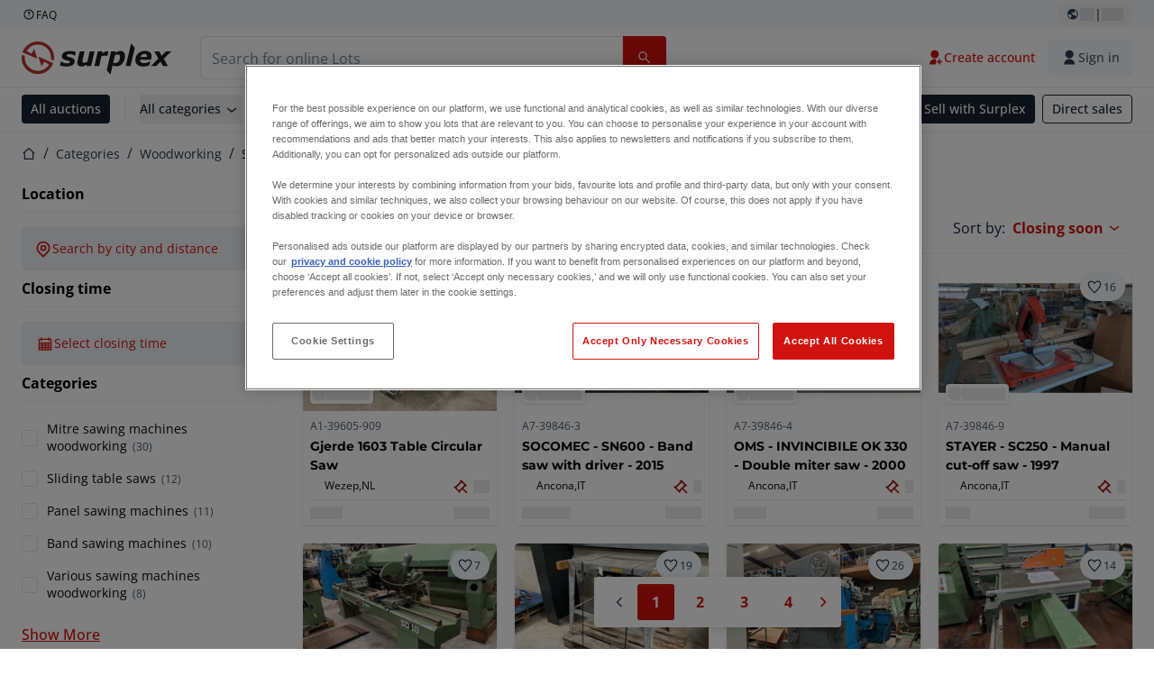

--- FILE ---
content_type: application/javascript; charset=UTF-8
request_url: https://www.surplex.com/_next/static/chunks/pages/c/%5B...slugsAndId%5D-1e22a499c61c2f23.js
body_size: 8624
content:
try{!function(){var n="undefined"!=typeof window?window:"undefined"!=typeof global?global:"undefined"!=typeof globalThis?globalThis:"undefined"!=typeof self?self:{},e=(new n.Error).stack;e&&(n._sentryDebugIds=n._sentryDebugIds||{},n._sentryDebugIds[e]="be643756-04a5-46c0-aa0e-ff36bb468824",n._sentryDebugIdIdentifier="sentry-dbid-be643756-04a5-46c0-aa0e-ff36bb468824")}()}catch(n){}!function(){try{var n="undefined"!=typeof window?window:"undefined"!=typeof global?global:"undefined"!=typeof globalThis?globalThis:"undefined"!=typeof self?self:{};n._sentryModuleMetadata=n._sentryModuleMetadata||{},n._sentryModuleMetadata[(new n.Error).stack]=function(n){for(var e=1;e<arguments.length;e++){var t=arguments[e];if(null!=t)for(var a in t)t.hasOwnProperty(a)&&(n[a]=t[a])}return n}({},n._sentryModuleMetadata[(new n.Error).stack],{"_sentryBundlerPluginAppKey:tba-fe-titan-surplex":!0})}catch(n){}}(),(self.webpackChunk_N_E=self.webpackChunk_N_E||[]).push([[6170],{3707:n=>{n.exports="query CategoryWithLots($request: LotsByCategoryIdsInputV2!, $platform: Platform!, $categoryId: TbaUuid!, $locale: String!) {\n  lots: lotsByCategoryIdsV4(request: $request, platform: $platform) {\n    results {\n      ...listingLot\n    }\n    totalSize\n    pageNumber\n  }\n  category: categoryV2(locale: $locale, id: $categoryId, platform: $platform) {\n    id\n    name\n    urlSlug\n    parentId\n    otherUrlSlugs {\n      locale\n      value\n    }\n  }\n}\n\nfragment listingLot on ListingLot {\n  auctionId\n  biddingStatus\n  bidsCount\n  currentBidAmount {\n    cents\n    currency\n  }\n  depositBadge\n  displayId\n  endDate\n  id\n  image {\n    alt\n    url\n  }\n  itemId\n  location {\n    city\n    countryCode\n  }\n  saleTerm\n  startDate\n  title\n  urlSlug\n  description\n  followersCount\n  platform\n}"},4539:n=>{n.exports="query CategoryWithLots($request: LotsByCategoryIdsInputV2!, $platform: Platform!, $categoryId: TbaUuid!, $locale: String!) {\n  lots: lotsByCategoryIdsV4(request: $request, platform: $platform) {\n    results {\n      ...listingLot\n    }\n    totalSize\n    pageNumber\n  }\n  category: subCategory(locale: $locale, id: $categoryId, platform: $platform) {\n    id\n    name\n    urlSlug\n    parentId\n    otherUrlSlugs {\n      locale\n      value\n    }\n  }\n}\n\nfragment listingLot on ListingLot {\n  auctionId\n  biddingStatus\n  bidsCount\n  currentBidAmount {\n    cents\n    currency\n  }\n  depositBadge\n  displayId\n  endDate\n  id\n  image {\n    alt\n    url\n  }\n  itemId\n  location {\n    city\n    countryCode\n  }\n  saleTerm\n  startDate\n  title\n  urlSlug\n  description\n  followersCount\n  platform\n}"},5973:n=>{n.exports="query ($locale: SiteLocale, $categoryId: String, $useMenuCategoriesV2: Boolean!) {\n  datoCategory: tiCuratedMenu(\n    locale: $locale\n    filter: {categoryId: {eq: $categoryId}}\n  ) {\n    seo: _seoMetaTags {\n      attributes\n      content\n      tag\n    }\n    title\n    categoryIntroText {\n      blocks {\n        ... on ImageRecord {\n          __typename\n          id\n          image {\n            alt\n            height\n            title\n            url\n            width\n            responsiveImage(imgixParams: {auto: format}) {\n              ...responsiveImageFragment\n            }\n          }\n        }\n        ... on PageLinksListRecord {\n          __typename\n          id\n          links {\n            ...pageLinkFragment\n          }\n        }\n        ... on PageLinkRecord {\n          __typename\n          id\n          ...pageLinkFragment\n        }\n        ... on IconPickerRecord {\n          __typename\n          id\n          name: iconName\n        }\n      }\n      links {\n        __typename\n        ... on HomepageRecord {\n          id\n          title\n        }\n        ... on TiIconRecord {\n          id\n          name: tiName\n        }\n        ... on PageRecord {\n          id\n          slug\n          title\n        }\n      }\n      value\n    }\n    descriptionHeadingLevel\n    descriptionHeading\n    descriptionColumnOne {\n      blocks {\n        ... on ImageRecord {\n          __typename\n          id\n          image {\n            alt\n            height\n            title\n            url\n            width\n            responsiveImage(imgixParams: {auto: format}) {\n              ...responsiveImageFragment\n            }\n          }\n        }\n        ... on PageLinksListRecord {\n          __typename\n          id\n          links {\n            ...pageLinkFragment\n          }\n        }\n        ... on PageLinkRecord {\n          __typename\n          id\n          ...pageLinkFragment\n        }\n        ... on IconPickerRecord {\n          __typename\n          id\n          name: iconName\n        }\n      }\n      links {\n        __typename\n        ... on HomepageRecord {\n          id\n          title\n        }\n        ... on TiIconRecord {\n          id\n          name: tiName\n        }\n        ... on PageRecord {\n          id\n          slug\n          title\n        }\n      }\n      value\n    }\n    descriptionColumnTwo {\n      blocks {\n        ... on ImageRecord {\n          __typename\n          id\n          image {\n            alt\n            height\n            title\n            url\n            width\n            responsiveImage(imgixParams: {auto: format}) {\n              ...responsiveImageFragment\n            }\n          }\n        }\n        ... on PageLinksListRecord {\n          __typename\n          id\n          links {\n            ...pageLinkFragment\n          }\n        }\n        ... on PageLinkRecord {\n          __typename\n          id\n          ...pageLinkFragment\n        }\n        ... on IconPickerRecord {\n          __typename\n          id\n          name: iconName\n        }\n      }\n      links {\n        __typename\n        ... on HomepageRecord {\n          id\n          title\n        }\n        ... on TiIconRecord {\n          id\n          name: tiName\n        }\n        ... on PageRecord {\n          id\n          slug\n          title\n        }\n      }\n      value\n    }\n    contentSections {\n      ...singleLotsSectionFragment\n    }\n  }\n  site: _site {\n    faviconMetaTags {\n      attributes\n      content\n      tag\n    }\n  }\n  appData: tiApp(locale: $locale) {\n    ...appSettingsFragment\n  }\n  layout(locale: $locale) {\n    ...layoutFragment\n  }\n  ...allCuratedMenusFragment @skip(if: $useMenuCategoriesV2)\n  ...allCuratedMenuV2sFragment @include(if: $useMenuCategoriesV2)\n}\n\nfragment appSettingsFragment on TiAppRecord {\n  logo: tiLogo {\n    id\n    url\n    width\n    height\n    responsiveImage(imgixParams: {auto: format}) {\n      ...responsiveImageFragment\n    }\n    format\n  }\n  logoLight {\n    id\n    url\n    width\n    height\n    responsiveImage(imgixParams: {auto: format}) {\n      ...responsiveImageFragment\n    }\n    format\n  }\n  logoMobile: tiLogoMobile {\n    id\n    url\n    width\n    height\n    responsiveImage(imgixParams: {auto: format}) {\n      ...responsiveImageFragment\n    }\n    format\n  }\n  logoLightMobile {\n    id\n    url\n    width\n    height\n    responsiveImage(imgixParams: {auto: format}) {\n      ...responsiveImageFragment\n    }\n    format\n  }\n  logoFooter {\n    id\n    url\n    width\n    height\n    responsiveImage(imgixParams: {auto: format}) {\n      ...responsiveImageFragment\n    }\n    format\n  }\n  googlePlayLink: tiGooglePlayLink\n  appStoreLink: tiAppStoreLink\n  legacySignupEnabled: tiLegacySignupEnabled\n  legacySignupLink: tiLegacySignupLink\n  trustpilotBrandLink\n  footerRatingLink\n  footerRatingLinkText\n  displayCurrencyFaqPageLink\n  editProfileDisabled: tiEditProfileDisabled\n  paymentProviders: tiPaymentProviders {\n    id\n    url\n    alt\n    width\n    height\n    title\n    responsiveImage(imgixParams: {auto: format}) {\n      ...responsiveImageFragment\n    }\n    format\n  }\n  announcements: tiAnnouncement {\n    id\n    location: tiLocation\n    mobileBody: tiMobileBody {\n      blocks {\n        ... on IconPickerRecord {\n          __typename\n          id\n          name: iconName\n        }\n      }\n      links {\n        __typename\n        ... on HomepageRecord {\n          id\n          title\n        }\n        ... on PageRecord {\n          id\n          slug\n          title\n        }\n        ... on TiIconRecord {\n          id\n          name: tiName\n        }\n      }\n      value\n    }\n    useMobileBodyOnDesktop: tiUseMobileBodyOnDesktop\n    desktopBody: tiDesktopBody {\n      blocks {\n        ... on IconPickerRecord {\n          __typename\n          id\n          name: iconName\n        }\n      }\n      links {\n        __typename\n        ... on HomepageRecord {\n          id\n          title\n        }\n        ... on PageRecord {\n          id\n          slug\n          title\n        }\n        ... on TiIconRecord {\n          id\n          name: tiName\n        }\n      }\n      value\n    }\n    textColor: tiTextColor\n    backgroundColor: tiBackgroundColor\n  }\n  socialSectionTitle: tiSocialSectionTitle\n  socialSectionLinks: tiSocialSectionLinks {\n    id\n    type: category\n    link\n  }\n  footerColumns: tiFooterColumns {\n    id\n    title\n    columnHasMobileAccordion\n    body {\n      __typename\n      ... on FooterLinksListRecord {\n        links {\n          ... on PageLinkRecord {\n            ...pageLinkFragment\n          }\n        }\n      }\n      ... on FooterStructuredTextRecord {\n        id\n        body {\n          blocks {\n            __typename\n            ... on PageLinkRecord {\n              ...pageLinkFragment\n            }\n          }\n          links {\n            __typename\n            ... on HomepageRecord {\n              id\n              title\n            }\n            ... on PageRecord {\n              id\n              slug\n              title\n            }\n          }\n          value\n        }\n      }\n    }\n  }\n  footerCopyright: tiFooterCopyright\n  footerLegalLinks: tiFooterLegalLinks {\n    ...pageLinkFragment\n  }\n  bidsTrendingThreshold: tiSettingsBidsTrendingThreshold\n  toastTimeout: tiSettingsToastTimeout\n  settingsSections: tiSettingsSections {\n    ... on WelcomeBannerSettingsBlockRecord {\n      id\n      __typename\n      bottomImage {\n        url\n        responsiveImage(imgixParams: {auto: format}) {\n          ...responsiveImageFragment\n        }\n      }\n      showWelcomeBanner\n      welcomeBannerStorageType\n    }\n  }\n}\n\nfragment pageLinkFragment on PageLinkRecord {\n  __typename\n  id\n  title\n  link {\n    __typename\n    ... on PredefinedPageLinkRecord {\n      predefinedPage\n    }\n    ... on CmsPageLinkRecord {\n      cmsPage {\n        id\n        slug\n        title\n      }\n    }\n    ... on DynamicPageLinkRecord {\n      dynamicPage\n    }\n  }\n  buttonConfig {\n    variant\n    color\n    size\n    rounded\n    leftIcon {\n      id\n      iconName\n    }\n    rightIcon {\n      id\n      iconName\n    }\n  }\n  enabledForGuestUsers: guestUserEnabled\n  openInNewWindow\n  segmentEventName\n}\n\nfragment responsiveImageFragment on ResponsiveImage {\n  srcSet\n  webpSrcSet\n  sizes\n  src\n  width\n  height\n  aspectRatio\n  alt\n  title\n  bgColor\n  base64\n}\n\nfragment layoutFragment on LayoutRecord {\n  appHeaderMulti {\n    ...appHeaderBarsMultiFragment\n  }\n  appHeaderMultiV2: headerMultiBar {\n    ...headerBarsMultiBarV2Fragment\n  }\n  appHeaderMultiV3: headerMultiBarNew {\n    ...headerBarsMultiBarV3Fragment\n  }\n  mobileAppBannerEnabled\n  mobilePromoSectionEnabled\n  mobileAppBanner {\n    ...mobileAppBannerFragment\n  }\n  mobilePromoSection {\n    ...mobilePromoSectionFragment\n  }\n  biddingForm {\n    ...biddingFormFragment\n  }\n}\n\nfragment appHeaderBarsMultiFragment on AppHeaderMultiRecord {\n  primaryLinks: topbarPrimary {\n    id\n    isIcon\n    icon {\n      id\n      tiName\n    }\n    image {\n      id\n      alt\n      height\n      title\n      url\n      width\n      responsiveImage(imgixParams: {auto: format}) {\n        ...responsiveImageFragment\n      }\n      format\n    }\n    link: pageLink {\n      ...pageLinkFragment\n    }\n  }\n  secondaryLinks: topbarSecondary {\n    id\n    isIcon\n    icon {\n      id\n      tiName\n    }\n    image {\n      id\n      alt\n      height\n      title\n      url\n      width\n      responsiveImage(imgixParams: {auto: format}) {\n        ...responsiveImageFragment\n      }\n      format\n    }\n    link: pageLink {\n      ...pageLinkFragment\n    }\n  }\n  buttonLinks: btnLink {\n    id\n    position: iconPosition\n    isIcon\n    image {\n      id\n      alt\n      height\n      title\n      url\n      width\n      responsiveImage(imgixParams: {auto: format}) {\n        ...responsiveImageFragment\n      }\n      format\n    }\n    icon {\n      id\n      tiName\n    }\n    link: pageBtnLink {\n      ...pageLinkFragment\n    }\n  }\n  mobileNavPrimaryLinks {\n    id\n    isIcon\n    icon {\n      id\n      tiName\n    }\n    image {\n      id\n      alt\n      height\n      title\n      url\n      width\n      responsiveImage(imgixParams: {auto: format}) {\n        ...responsiveImageFragment\n      }\n      format\n    }\n    link: pageLink {\n      ...pageLinkFragment\n    }\n  }\n  mobileNavSecondaryLinks {\n    id\n    isIcon\n    icon {\n      id\n      tiName\n    }\n    image {\n      id\n      alt\n      height\n      title\n      url\n      width\n      responsiveImage(imgixParams: {auto: format}) {\n        ...responsiveImageFragment\n      }\n      format\n    }\n    link: pageLink {\n      ...pageLinkFragment\n    }\n  }\n  accountDropdown {\n    ...pageLinkFragment\n  }\n}\n\nfragment headerBarsMultiBarV2Fragment on HeaderMultiBarRecord {\n  topBarLinks {\n    id\n    icon {\n      id\n      iconName\n    }\n    link: pageLink {\n      ...pageLinkFragment\n    }\n  }\n  bottomBarLinks {\n    id\n    icon {\n      id\n      iconName\n    }\n    link: pageLink {\n      ...pageLinkFragment\n    }\n  }\n  bottomBarButtons {\n    id\n    icon {\n      id\n      iconName\n    }\n    link: pageLink {\n      ...pageLinkFragment\n    }\n  }\n  mobilePrimaryLinks {\n    id\n    icon {\n      id\n      iconName\n    }\n    link: pageLink {\n      ...pageLinkFragment\n    }\n  }\n  mobileSecondaryLinks {\n    id\n    icon {\n      id\n      iconName\n    }\n    link: pageLink {\n      ...pageLinkFragment\n    }\n  }\n  accountDropdown {\n    ...pageLinkFragment\n  }\n}\n\nfragment headerBarsMultiBarV3Fragment on HeaderMultiBarNewRecord {\n  topBarLeftLinks {\n    id\n    icon {\n      id\n      iconName\n    }\n    link: pageLink {\n      ...pageLinkFragment\n    }\n  }\n  topBarRightLinks {\n    id\n    icon {\n      id\n      iconName\n    }\n    link: pageLink {\n      ...pageLinkFragment\n    }\n  }\n  bottomBarLinks {\n    id\n    icon {\n      id\n      iconName\n    }\n    link: pageLink {\n      ...pageLinkFragment\n    }\n  }\n  bottomBarButtons {\n    id\n    icon {\n      id\n      iconName\n    }\n    link: pageLink {\n      ...pageLinkFragment\n    }\n  }\n  mobilePrimaryLinks {\n    id\n    icon {\n      id\n      iconName\n    }\n    link: pageLink {\n      ...pageLinkFragment\n    }\n  }\n  mobileSecondaryLinks {\n    id\n    icon {\n      id\n      iconName\n    }\n    link: pageLink {\n      ...pageLinkFragment\n    }\n  }\n  accountDropdown {\n    ...pageLinkFragment\n  }\n}\n\nfragment mobileAppBannerFragment on MobileAppBannerRecord {\n  mobileAppBannerImage {\n    responsiveImage(imgixParams: {auto: format}) {\n      ...responsiveImageFragment\n    }\n  }\n  title\n  description\n  primaryButtonLabel\n  secondaryButtonLabel\n  mobileAppBannerPrimaryButtonVariant\n  mobileAppBannerPrimaryButtonStyle\n  mobileAppBannerSecondaryButtonVariant\n  mobileAppBannerSecondaryButtonStyle\n}\n\nfragment mobilePromoSectionFragment on MobilePromoSectionRecord {\n  sectionTitle\n  image {\n    id\n    url\n    width\n    height\n    responsiveImage(imgixParams: {auto: format}) {\n      ...responsiveImageFragment\n    }\n    format\n  }\n  mobilePromoImage {\n    responsiveImage(imgixParams: {auto: format}) {\n      ...responsiveImageFragment\n    }\n  }\n  mobilePromoImagePosition\n  mobilePromoCheckmarkColor\n  mobilePromoListOfUsps {\n    ...textBlockFragment\n  }\n}\n\nfragment textBlockFragment on TextBlockRecord {\n  id\n  text\n}\n\nfragment biddingFormFragment on BiddingFormRecord {\n  lotBiddingFormShowAutobidInput: lotBiddigFormShowAutobidInput\n  lotBiddingFormShowTotalPriceTable\n  showGuaranteedSaleBiddingTitle\n  showReservedPriceBiddingTitle\n  showUnderAllocationBiddingTitle\n  showReservedPriceAndGuaranteedSaleBiddingTitle\n  lotBiddingDepositRefundUrl\n}\n\nfragment allCuratedMenusFragment on Query {\n  allCuratedMenus: allTiCuratedMenus(\n    filter: {parent: {exists: false}}\n    first: 100\n    locale: $locale\n  ) {\n    id\n    title\n    slug\n    children {\n      id\n      slug\n      title\n    }\n    isIcon: tiIsIcon\n    icon: tiIcon {\n      id\n      tiName\n    }\n    image: tiImage {\n      id\n      alt\n      height\n      title\n      url\n      width\n      responsiveImage(imgixParams: {auto: format}) {\n        ...responsiveImageFragment\n      }\n      format\n    }\n  }\n}\n\nfragment allCuratedMenuV2sFragment on Query {\n  allCuratedMenusV2: allCuratedMenuV2s(\n    filter: {parent: {exists: false}}\n    first: 100\n    locale: $locale\n  ) {\n    id\n    title: displayName\n    order\n    slug\n    children {\n      id\n      slug\n      title: displayName\n      order\n    }\n    isIcon: tiIsIcon\n    icon: tiIcon {\n      id\n      tiName\n    }\n    image: tiImage {\n      id\n      alt\n      height\n      title\n      url\n      width\n      responsiveImage(imgixParams: {auto: format}) {\n        ...responsiveImageFragment\n      }\n      format\n    }\n  }\n}\n\nfragment singleLotsSectionFragment on SingleLotsSectionRecord {\n  __typename\n  id\n  title\n  lotDisplayIds\n  sortBy\n  lotsPerPage\n  icon {\n    id\n    iconName\n  }\n}"},9177:n=>{n.exports="query MainCategoryWithLots($request: LotsByCategoryIdsInputV2!, $platform: Platform!, $categoryId: TbaUuid!, $locale: String!) {\n  lots: lotsByCategoryIdsV4(request: $request, platform: $platform) {\n    results {\n      ...listingLot\n    }\n    totalSize\n    pageNumber\n  }\n  category: mainCategoryV2(locale: $locale, id: $categoryId, platform: $platform) {\n    id\n    name\n    urlSlug\n    otherUrlSlugs {\n      locale\n      value\n    }\n  }\n}\n\nfragment listingLot on ListingLot {\n  auctionId\n  biddingStatus\n  bidsCount\n  currentBidAmount {\n    cents\n    currency\n  }\n  depositBadge\n  displayId\n  endDate\n  id\n  image {\n    alt\n    url\n  }\n  itemId\n  location {\n    city\n    countryCode\n  }\n  saleTerm\n  startDate\n  title\n  urlSlug\n  description\n  followersCount\n  platform\n}"},21077:n=>{n.exports="query LotCategoryFacetsV2($request: LotCategoryFacetsInputV2!, $platform: Platform!) {\n  lotCategoryFacetsV2(request: $request, platform: $platform) {\n    appliedRangeFacets {\n      identifier\n      max\n      min\n    }\n    appliedValueFacets {\n      identifier\n      filters\n    }\n    rangeFacets {\n      identifier\n      max\n      min\n    }\n    valueFacets {\n      identifier\n      filters {\n        name\n        count\n        value\n      }\n    }\n    appliedRadiusFacet {\n      area\n      latitude\n      longitude\n      radius\n    }\n  }\n}"},30196:(n,e,t)=>{(window.__NEXT_P=window.__NEXT_P||[]).push(["/c/[...slugsAndId]",function(){return t(31753)}])},31259:n=>{n.exports="query RelatedSubCategories($categoryId: TbaUuid!, $locale: String!, $platform: Platform!) {\n  relatedCategories: subCategories(\n    locale: $locale\n    parentCategoryId: $categoryId\n    platform: $platform\n  ) {\n    id\n    parentId\n    name\n    urlSlug\n    otherUrlSlugs {\n      locale\n      value\n    }\n  }\n}"},31753:(n,e,t)=>{"use strict";t.r(e),t.d(e,{__N_SSP:()=>nd,default:()=>ns});var a=t(57774),i=t(67966),r=t(1909),o=t(51173),l=t(58263),s=t(33321),d=t(42011),c=t(94689);t(59956),t(56528);var g=t(38912),u=t(49439),m=t(37657),p=t(60677),y=t(30511),f=t(81223),h=t(74122);t(36959);var L=t(63366);t(17464);var b=t(51695),k=t(70139),v=t(72567),I=t(55903),x=t(41845),C=t(46429);let S={LEVEL1:"LEVEL1",LEVEL2:"LEVEL2",LEVEL3:"LEVEL3"};var P=t(6095),F=t(64746);t(4641),t(12156);var w=t(77543),_=t(76928),N=t(78329),R=t(36201),B=t(13949),E=t(47219),T=t(78142),$=t(17098),j=t(55935),A=t(60526),V=t(84753),M=t(23044),D=t(21077),q=t.n(D);async function H(n){let{categoryLevel:e,categoryId:t,locale:a,rangeFacetInputs:i=[],valueFacetInputs:r=[],radiusFacetInput:o,valueFilterResultSize:l=250,requestedRangeFacetInputs:s=[],requestedValueFacetInputs:d=[]}=n,c=arguments.length>1&&void 0!==arguments[1]&&arguments[1];return(0,M.S)({query:q(),usePlatformVariable:!0,useSFCache:c,variables:{request:{categoryId:t,categoryLevel:e,locale:a,rangeFacetInputs:i,valueFacetInputs:r,radiusFacetInput:o,valueFilterResultSize:l,requestedRangeFacetInputs:s,requestedValueFacetInputs:d}}})}var O=t(3707),U=t.n(O),K=t(9177),z=t.n(K),G=t(4539),W=t.n(G);let Y={[S.LEVEL1]:z(),[S.LEVEL2]:U(),[S.LEVEL3]:W()};async function Q(n){let{categoryLevel:e,categoryId:t,locale:a,pageNumber:i,pageSize:r,rangeFacets:o,valueFacets:l,sortBy:s,radiusFacetInput:d}=n,c=arguments.length>1&&void 0!==arguments[1]&&arguments[1];return(0,M.S)({query:Y[e],usePlatformVariable:!0,useSFCache:c,variables:{categoryId:t,locale:a,request:{categories:[t],categoryLevel:e,locale:a,pageNumber:i,pageSize:r,rangeFacets:o,sortBy:s,valueFacets:l,radiusFacetInput:d}}})}t(68244),t(32234),t(59839),t(31259);var X=t(57258);function J(n){let{isExpanded:e,handleExpandCollapse:t}=n,i=(0,s.c3)();return(0,a.jsx)("div",{className:"flex justify-center",children:(0,a.jsx)(E.$n,{variant:"subtle",type:"button",className:(0,F.cn)("align-self-center transition-all duration-75",e?"mb-5 mt-5":"mb-0 -translate-y-2/4"),onClick:t,children:i(e?"showLess":"showMore")})})}function Z(n){let{columnOneHasContent:e,columnTwoHasContent:t,columnOne:i,columnTwo:r,isExpandable:o,isExpanded:l,contentRef:s,contentHeight:d}=n;return(0,a.jsx)("div",{className:"relative",children:(0,a.jsx)("div",{ref:s,className:(0,F.cn)("overflow-hidden transition-[max-height] duration-300 ease-in-out",o&&!l&&"[mask-image:linear-gradient(to_top,transparent_-10%,black_90%)]"),style:{maxHeight:"number"==typeof d?"".concat(d,"px"):d},children:(0,a.jsxs)("div",{className:"flex flex-col gap-5 md:flex-row",children:[e&&(0,a.jsx)($.oT,{data:i,secondaryStyles:!0,className:"w-full flex-shrink-0 flex-grow basis-2/4"}),t&&(0,a.jsx)($.oT,{data:r,secondaryStyles:!0,className:"w-full flex-shrink-0 flex-grow basis-2/4"})]})})})}function nn(n){let{columnsData:{descriptionHeadingLevel:e,descriptionHeading:t,descriptionColumnOne:r,descriptionColumnTwo:o}}=n,l=(0,i.useRef)(null),[s,d]=(0,i.useState)(!1),[c,g]=(0,i.useState)(!1),[u,m]=(0,i.useState)("auto"),p=!(0,X.n6)(r),y=!(0,X.n6)(o),f=p||y;return(0,i.useEffect)(()=>{let n=new ResizeObserver(()=>{if(l.current){let n=l.current.scrollHeight,e=n>180;d(e),e?m(c?n:180):(g(!1),m("auto"))}});return l.current&&n.observe(l.current),()=>{n.disconnect()}},[c]),(f||t)&&(0,a.jsx)(T.m,{className:(0,F.cn)("mt-10 border-t border-solid border-c-stroke-neutral-x-subtle-default pt-10",!s&&"mb-10"),children:(0,a.jsxs)("article",{className:p&&y?void 0:"md:mx-auto lg:max-w-[65%]",children:[t&&(0,a.jsx)(e,{className:"heading-3 my-6 text-c-text-brand-secondary-default",children:t}),f&&(0,a.jsx)(Z,{columnOneHasContent:p,columnTwoHasContent:y,columnOne:r,columnTwo:o,isExpandable:s,isExpanded:c,contentRef:l,contentHeight:u}),s&&(0,a.jsx)(J,{isExpanded:c,handleExpandCollapse:()=>{g(n=>!n),l.current&&m(c?180:l.current.scrollHeight)}})]})})}var ne=t(62412),nt=t(81158),na=t(6790);function ni(n){let{categories:e}=n,t=(0,s.c3)(),r=(0,i.useRef)(null),[o,l]=(0,i.useState)(!1),[d,c]=(0,i.useState)(!1);return(0,nt.E)(()=>{let n=r.current;n&&l(n.scrollHeight>n.clientHeight)},[]),(0,a.jsx)(T.m,{asChild:!0,className:"my-10",children:(0,a.jsxs)("section",{children:[(0,a.jsx)("p",{className:(0,F.cn)("heading-3 mb-6 text-c-text-brand-secondary-default"),children:t("categoryOverviewPageRelatedCategories")}),(0,a.jsx)("div",{ref:r,className:(0,F.cn)("grid grid-cols-[repeat(auto-fill,minmax(177px,1fr))] gap-4","overflow-hidden transition-[max-height] duration-300 ease-in-out",o&&!d&&"[mask-image:linear-gradient(to_top,transparent_-10%,black_60%)]",d?"":"max-h-56"),children:e.map(n=>(0,a.jsx)(E.$n,{className:"h-16 whitespace-normal text-center",color:"neutral",variant:"subtle",size:"large",asChild:!0,children:(0,a.jsx)(na.N,{href:"/c/".concat(n.urlSlug),title:n.name,children:(0,ne.W5)(n.name,35)},n.id)},n.id))}),(0,a.jsx)("div",{className:"flex justify-center",children:o&&(0,a.jsx)(E.$n,{variant:"subtle",type:"button",onClick:()=>c(n=>!n),className:(0,F.cn)("align-self-center transition-all duration-75",d?"mb-5 mt-5":"mb-0 -translate-y-2/4"),"aria-label":t(d?"showLess":"showMore"),children:t(d?"showLess":"showMore")})})]})})}t(5973),t(60118);let nr=x.KH.END_DATE_ASC,no=new Map([["categoryLevel2","Category Page category filter level 2"],["categoryLevel3","Category Page category filter level 3"],["countries","Category Page country filter"],["brands","Category Page brand filter"],["amounts","Category Page price filter"],["auctions","Category Page auctions filter"]]),nl=function(n){let e="categoryLevel2,categoryLevel3,countries,brands".split(",");return n?e.filter(e=>!n[e]):e}({[P.KN.CATEGORY_L2]:!0,[P.KN.CATEGORY_L3]:!0});function ns(n){var e,t,M,D,q;let{lotsData:O,pageSize:U,initialFilters:K,category:z,categoryId:G,categoryLevel:W,parentCategories:Y,seoTags:X,canonicalUrl:J,languageAlternates:Z,relatedCategories:ne,lotBiddingForm:nt,scrollPosition:na,shouldFavourite:ns,pressedLotId:nd,locale:nc,menuCategories:ng,sections:nu,initLotIds:nm,enableRadiusFilters:np}=n,{data:ny}=(0,l.useSession)(),nf=(0,N.z1)(),nh=(0,o.useRouter)(),nL=(0,s.c3)(),{name:nb}=z,[nk,nv]=(0,i.useState)(!1),[nI,nx]=(0,i.useState)(!1),[nC,nS]=(0,i.useState)(Math.ceil(O.totalSize/U)),[nP,nF]=(0,i.useState)(Number(nh.query.page)||1),[nw,n_]=(0,i.useState)(O.totalSize),[nN,nR]=(0,i.useState)(nh.query.sorting||nr),nB=(0,i.useRef)(null),nE=(0,i.useRef)(!1),[nT,n$]=(0,i.useState)(K),[nj,nA]=(0,i.useState)(O.results),nV=(0,i.useMemo)(()=>(0,L.j4)(nh.query),[nh.query]),[nM,nD]=(0,i.useState)(nV),nq=(0,r.mN)({defaultValues:{...(0,L.PW)(nV),radiusPacked:"string"==typeof nh.query.radius?nh.query.radius:""}}),nH=(()=>{var n;let e=(null!=K?K:[]).find(n=>"radius"===n.identifier);return null!=(n=null==e?void 0:e.filters)?n:I.Ht})(),[nO,nU]=(0,i.useState)(nH),nK=null,nz=[{label:nL("sortOptionPriceAsc"),value:x.KH.PRICE_ASC},{label:nL("sortOptionPriceDesc"),value:x.KH.PRICE_DESC},{label:nL("sortOptionClosingDateAsc"),value:x.KH.END_DATE_ASC},{label:nL("sortOptionClosingDateDesc"),value:x.KH.END_DATE_DESC}],nG=(0,i.useCallback)(n=>{nf.track(function(n){switch(n){case x.KH.END_DATE_ASC:return"Category Page sort closing date asc";case x.KH.END_DATE_DESC:return"Category Page sort closing date desc";case x.KH.PRICE_ASC:return"Category Page sort price asc";case x.KH.PRICE_DESC:return"Category Page sort price desc";default:return"Category Page sort relevance"}}(n)),nR(n),nh.push({pathname:nh.pathname,query:{...nM,slugsAndId:nh.query.slugsAndId,sorting:n,page:1}})},[nM,nh,nf]),nW=(0,i.useMemo)(()=>z.otherUrlSlugs.reduce((n,e)=>({...n,[e.locale]:"c/".concat(e.value)}),{[nh.locale]:"c/".concat(z.urlSlug)}),[z.otherUrlSlugs,z.urlSlug,nh.locale]);(0,b.k3)(nW);let nY=(0,i.useCallback)(async function(n){var e;let t,a,i=arguments.length>1&&void 0!==arguments[1]?arguments[1]:{};nx(!0);let r=(0,L.vA)(nT,(0,L.f$)(n)),o={...nh.query};n.radiusPacked?o.radius=n.radiusPacked:delete o.radius;let l=(0,L.ee)(r,o,U),s={...l,page:void 0,pageSize:void 0},d=(0,L.E_)(nM);if(!i.force&&JSON.stringify(s)===JSON.stringify(d))return void nx(!1);if((null==(e=r.categoryLevel2)?void 0:e.length)&&!nh.query.categoryLevel2)for(let n of ng){let e=n.children.find(n=>{var e;return n.slug.split("/").at(-1)===(null==(e=r.categoryLevel2)?void 0:e[0])});if(e)return delete l.categoryLevel2,nh.push({pathname:e.slug,query:l})}let{rangeFacets:c,valueFacets:u}=(0,L.eg)(r),{rangeFacets:m,valueFacets:p}=(0,L.lr)(r),y=n.radiusPacked?(0,g.f9)({radius:n.radiusPacked}):null,f=(0,g.En)(y),h=await H({categoryLevel:W,categoryId:G,locale:null!=nc?nc:nh.defaultLocale,rangeFacetInputs:m,valueFacetInputs:[...p,{identifier:P.KN.STATUS,filters:[C.YQ.AVAILABLE]}],requestedRangeFacetInputs:Object.values(P.XB).filter(n=>n!==P.XB.END_DATES),requestedValueFacetInputs:[...W===S.LEVEL1?[P.KN.CATEGORY_L2]:[],...W===S.LEVEL2?[P.KN.CATEGORY_L3]:[],...nl],...f?{radiusFacetInput:f}:{}}),b=h.data.lotCategoryFacetsV2.appliedRadiusFacet,k=(0,g.jN)(b),v=k?[{identifier:"radius",filters:(0,g.P$)(k)}]:[{identifier:"radius",filters:I.Ht}];if(n$(n=>{var e;return[...v,...null!=(e=h.data.lotCategoryFacetsV2.valueFacets)?e:[],...n.filter(n=>"endDates"===n.identifier),...(0,L.zU)(h.data.lotCategoryFacetsV2)]}),i.prefetchedLotData)t=i.prefetchedLotData.data,a=i.prefetchedLotData.errors;else{let n=await Q({categoryId:G,categoryLevel:W,locale:nc,rangeFacets:c,valueFacets:u,pageNumber:1,pageSize:U,sortBy:nN,...f?{radiusFacetInput:f}:{}});t=n.data,a=n.errors}if(a)throw console.error(a),a;let{results:x,totalSize:F,pageNumber:w}=t.lots;return nA(x),nD(l),n_(F),nS(Math.ceil(F/24)),nF(w),nU(k?(0,g.P$)(k):I.Ht),nx(!1),(0,R.gp)(l,{replaceSearchParams:!0}),null},[nN,G,W,nT,nc,ng,U,nM,nh]),nQ=(0,d.YQ)(nY,250,{leading:!1,trailing:!0}),nX=(0,i.useCallback)(async(n,e)=>{var t;let a=(0,g.eL)(n,e);null==(t=nQ.cancel)||t.call(nQ),nE.current=!0;try{nq.setValue("radiusPacked",a,{shouldDirty:!0,shouldValidate:!1});let t=nq.getValues(),i=(0,L.vA)(nT,(0,L.f$)(t)),{rangeFacets:r,valueFacets:o}=(0,L.eg)(i),l=(0,g.f9)({radius:a}),s=(0,g.En)(l),d=await Q({categoryId:G,categoryLevel:W,locale:nc,rangeFacets:r,valueFacets:o,pageNumber:1,pageSize:U,sortBy:nN,...s?{radiusFacetInput:s}:{}}),c=d.data.lots.totalSize;if(!c)return{hasResults:!1};return await nf.track("Category page radius applied",{city:n.area,radius:e,totalSize:c,countryCode:n.countryCode}),await nY(nq.getValues(),{prefetchedLotData:d}),{hasResults:!0}}catch(n){return console.error("handleRadiusApply error",n),{hasResults:!1}}finally{nE.current=!1}},[nq,nT,nY,nQ,G,W,nc,U,nN,nf]),nJ=(0,i.useCallback)(async()=>{nE.current=!0;try{nq.setValue("radiusPacked","",{shouldDirty:!0,shouldValidate:!1});let n=nq.getValues();await nY(n,{force:!0}),nU(I.Ht);let e={...nh.query},t=(0,g.f9)(e);delete e.radius,await nf.track("Category page radius cleared",{area:null==t?void 0:t.area,countryCode:null==t?void 0:t.countryCode,radius:null==t?void 0:t.radius})}finally{nE.current=!1}},[nq,nY,nU,nf,nh.query]);(0,i.useEffect)(()=>{let n=nq.watch(()=>{nE.current||nQ(nq.getValues())});return()=>n.unsubscribe()},[nq,nQ]),(0,i.useEffect)(()=>{async function n(n,e){ny&&(await (0,v.d2)(n,ny),(0,R.j5)("shouldFavourite","pressedLotId"))}ny&&ns&&nd&&n(nd,ny.accessToken)},[nj,nd,ny,ns]),(0,i.useEffect)(()=>{na&&(window.scrollTo({top:na}),(0,R.j5)("scrollPosition"))},[na]),(0,i.useEffect)(()=>{var n,e,t;nf.page("Category Page",{category:nb,categoryL1:(null==(n=Y[0])?void 0:n.id)?Y[0].id:"",categoryL2:(null==(e=Y[1])?void 0:e.id)?Y[1].id:"",categoryL3:(null==(t=Y[2])?void 0:t.id)?Y[2].id:"",lotCount:nw,pageNumber:nP,pageSize:U})},[nf]);let nZ=(0,i.useCallback)(async()=>{var n;null==(n=nQ.cancel)||n.call(nQ),nE.current=!0;try{nq.reset({}),nq.setValue("radiusPacked","",{shouldDirty:!0,shouldValidate:!1}),nU(I.Ht);let n=nq.getValues();await nY(n,{force:!0})}finally{nE.current=!1}},[nq,nQ,nY,nU]);0===nw&&(nK=nT.length?(0,a.jsx)(m.A,{title:nL("noResultsForGivenFilters"),body:(0,a.jsx)(w.w,{body:nL.raw("noResultsFound")}),align:m.W.CENTER,actions:(0,a.jsx)(E.$n,{onClick:nZ,children:nL("resetFilters")})}):(0,a.jsx)(m.A,{title:nL("emptyLotsResultsTitle",{name:nb}),body:(0,a.jsx)(w.w,{body:nL.raw("emptyLotsResultsBody")}),align:m.W.LEFT,homePageLabel:nL("categoryOverviewPageHomepageLabel")}));let n0=(0,i.useMemo)(()=>(0,h.C)({type:"categories",radiusFilterApplied:!!nO.area}),[nO.area]);return(0,a.jsxs)(k.mi,{initialLotIds:[],children:[(0,a.jsx)(_.G$,{datoSeoTags:X,canonicalUrl:J,languageAlternates:Z}),(0,a.jsx)(T.m,{asChild:!0,className:"mb-10",children:(0,a.jsxs)("main",{children:[(null==ny||null==(e=ny.user)?void 0:e.isGuestUser)&&(0,a.jsx)(u.A,{}),(0,a.jsx)(B.B,{crumbs:[{label:nL("categories")},...Y.length?Y.map(n=>({label:n.name,href:(n=>{let e="/c/".concat(n.urlSlug);if(nM&&"object"==typeof nM){let n=Object.entries(nM).reduce((n,e)=>{let[t,a]=e;return t!==P.KN.CATEGORY_L2&&t!==P.KN.CATEGORY_L3&&"page"!==t&&(n[t]=Array.isArray(a)?a.join(","):String(a)),n},{});n.page="1";let t=new URLSearchParams(n).toString();return"".concat(e,"?").concat(t)}return e})(n)})):[],{active:!0,label:nb}]}),(0,a.jsx)("div",{className:"flex flex-1",children:(0,a.jsxs)(r.Op,{...nq,children:[(0,a.jsx)("form",{className:(0,F.cn)("mr-8 hidden max-w-[280px] xl:flex xl:flex-col",nk&&"hidden"),"data-cy":"filter-form",children:(0,a.jsx)(p.A,{useNewVariant:!0,pending:nI,filters:nT.filter(n=>"status"!==n.identifier),className:"gap-6 p-0",eventNamesMap:no,allowIndividualCategoryFilter:!0,radiusFilter:np?(0,a.jsx)(g.Zg,{onApply:nX,onClear:nJ,defaultCity:nO.area?{area:nO.area,country:null!=(t=nO.country)?t:"",countryCode:null!=(M=nO.countryCode)?M:"",latitude:nO.latitude,longitude:nO.longitude}:null,defaultRadius:nO.radius?String(nO.radius):""}):void 0})}),nk&&(0,a.jsx)(A.aF,{close:()=>nv(!1),title:(0,a.jsx)("h5",{className:"heading-5",children:nL("filterCategoryFilterBy")}),titleClass:"!justify-start",children:(0,a.jsxs)("form",{"data-cy":"filter-form-mobile",children:[(0,a.jsx)(p.A,{pending:nI,filters:nT,className:"gap-6 px-5 py-3",eventNamesMap:no,useNewVariant:!0,"data-cy":"filter-list",radiusFilter:np?(0,a.jsx)(g.Zg,{onApply:nX,onClear:nJ,defaultCity:nO.area?{area:nO.area,country:null!=(D=nO.country)?D:"",countryCode:null!=(q=nO.countryCode)?q:"",latitude:nO.latitude,longitude:nO.longitude}:null,defaultRadius:nO.radius?String(nO.radius):""}):void 0}),(0,a.jsx)("div",{className:"sticky bottom-0 flex bg-c-surface-default",children:(0,a.jsx)(E.$n,{size:"large",type:"button",className:"mx-5 my-3 w-full",onClick:()=>{nv(!1)},children:nL("filtersShowResults")})})]})}),(0,a.jsxs)("div",{className:"max-w-full flex-1",children:[(0,a.jsx)("h1",{className:"heading-3 mb-2 text-c-text-neutral-obvious-default",children:nb}),(0,a.jsx)($.oT,{data:z.categoryIntroText}),nu.length?(0,a.jsx)("div",{className:"mt-8",children:(0,a.jsx)(k.mi,{initialLotIds:nm,children:(0,a.jsx)(c.M1,{sections:nu})})}):null,(0,a.jsx)(j.g,{showOverlay:nI,lotBiddingForm:nt,lots:nj,lotsCount:nw,emptyContent:nK,navigationSource:n0,controls:(0,a.jsx)(f.k,{filterWrapperRef:nB,children:(0,a.jsx)(y.A,{onSortingChange:nG,sortByOptions:nz,activeSorting:nN,onFilterClick:()=>nv(n=>!n),filterWrapperRef:nB,testId:"list-sort-by"})})}),nC>1&&(0,a.jsx)(V.d,{pageCount:nC,activePage:nP,additionalParams:nM,onItemClick:(n,e)=>{nf.track("Category page pagination click",{pageSize:U,currentPage:nP,paginationButtonType:n,destinationPage:e})},isSticky:!0})]})]})})]})}),ne.length?(0,a.jsx)(ni,{categories:ne}):null,(0,a.jsx)(nn,{columnsData:z})]})}var nd=!0},32234:n=>{n.exports="query MainCategoryDetails($categoryId: TbaUuid!, $locale: String!, $platform: Platform!) {\n  category: mainCategoryV2(locale: $locale, id: $categoryId, platform: $platform) {\n    id\n    name\n    urlSlug\n  }\n}"},57258:(n,e,t)=>{"use strict";function a(n){return n&&"schema"in n&&"document"in n}function i(n){let e;if(!n)return!0;if(!(e=n&&"value"in n&&a(n.value)?n.value:a(n)?n:null))throw Error("Passed object is neither null, a Structured Text value or a DAST document");return"dast"===e.schema&&1===e.document.children.length&&"paragraph"===e.document.children[0].type&&1===e.document.children[0].children.length&&"span"===e.document.children[0].children[0].type&&""===e.document.children[0].children[0].value}t.d(e,{n6:()=>i})},59839:n=>{n.exports="query RelatedCategories($categoryId: TbaUuid!, $locale: String!) {\n  relatedCategories: categories(locale: $locale, mainCategoryId: $categoryId) {\n    id\n    parentId\n    name\n    urlSlug\n    otherUrlSlugs {\n      locale\n      value\n    }\n  }\n}"},68244:n=>{n.exports="query CategoryDetails($categoryId: TbaUuid!, $locale: String!, $platform: Platform!) {\n  category: categoryV2(locale: $locale, id: $categoryId, platform: $platform) {\n    id\n    name\n    urlSlug\n    parentId\n  }\n}"}},n=>{n.O(0,[9456,2232,1303,5902,2631,4689,6986,5088,636,6593,8792],()=>n(n.s=30196)),_N_E=n.O()}]);

--- FILE ---
content_type: application/javascript; charset=UTF-8
request_url: https://www.surplex.com/_next/static/chunks/9456-b9c6d91b4cdcf653.js
body_size: 3928
content:
try{!function(){var t="undefined"!=typeof window?window:"undefined"!=typeof global?global:"undefined"!=typeof globalThis?globalThis:"undefined"!=typeof self?self:{},e=(new t.Error).stack;e&&(t._sentryDebugIds=t._sentryDebugIds||{},t._sentryDebugIds[e]="d79eb511-099e-42f9-95de-07faa1745324",t._sentryDebugIdIdentifier="sentry-dbid-d79eb511-099e-42f9-95de-07faa1745324")}()}catch(t){}!function(){try{var t="undefined"!=typeof window?window:"undefined"!=typeof global?global:"undefined"!=typeof globalThis?globalThis:"undefined"!=typeof self?self:{};t._sentryModuleMetadata=t._sentryModuleMetadata||{},t._sentryModuleMetadata[(new t.Error).stack]=function(t){for(var e=1;e<arguments.length;e++){var n=arguments[e];if(null!=n)for(var i in n)n.hasOwnProperty(i)&&(t[i]=n[i])}return t}({},t._sentryModuleMetadata[(new t.Error).stack],{"_sentryBundlerPluginAppKey:tba-fe-titan-surplex":!0})}catch(t){}}(),(self.webpackChunk_N_E=self.webpackChunk_N_E||[]).push([[9456],{14005:(t,e,n)=>{"use strict";n.d(e,{T:()=>a});var i=function(){return(i=Object.assign||function(t){for(var e,n=1,i=arguments.length;n<i;n++)for(var a in e=arguments[n])Object.prototype.hasOwnProperty.call(e,a)&&(t[a]=e[a]);return t}).apply(this,arguments)},a=function(){function t(t,e,n){var a=this;this.endVal=e,this.options=n,this.version="2.9.0",this.defaults={startVal:0,decimalPlaces:0,duration:2,useEasing:!0,useGrouping:!0,useIndianSeparators:!1,smartEasingThreshold:999,smartEasingAmount:333,separator:",",decimal:".",prefix:"",suffix:"",enableScrollSpy:!1,scrollSpyDelay:200,scrollSpyOnce:!1},this.finalEndVal=null,this.useEasing=!0,this.countDown=!1,this.error="",this.startVal=0,this.paused=!0,this.once=!1,this.count=function(t){a.startTime||(a.startTime=t);var e=t-a.startTime;a.remaining=a.duration-e,a.useEasing?a.countDown?a.frameVal=a.startVal-a.easingFn(e,0,a.startVal-a.endVal,a.duration):a.frameVal=a.easingFn(e,a.startVal,a.endVal-a.startVal,a.duration):a.frameVal=a.startVal+(a.endVal-a.startVal)*(e/a.duration);var n=a.countDown?a.frameVal<a.endVal:a.frameVal>a.endVal;a.frameVal=n?a.endVal:a.frameVal,a.frameVal=Number(a.frameVal.toFixed(a.options.decimalPlaces)),a.printValue(a.frameVal),e<a.duration?a.rAF=requestAnimationFrame(a.count):null!==a.finalEndVal?a.update(a.finalEndVal):a.options.onCompleteCallback&&a.options.onCompleteCallback()},this.formatNumber=function(t){var e,n,i,s=(Math.abs(t).toFixed(a.options.decimalPlaces)+"").split(".");if(e=s[0],n=s.length>1?a.options.decimal+s[1]:"",a.options.useGrouping){i="";for(var r=3,o=0,l=0,u=e.length;l<u;++l)a.options.useIndianSeparators&&4===l&&(r=2,o=1),0!==l&&o%r==0&&(i=a.options.separator+i),o++,i=e[u-l-1]+i;e=i}return a.options.numerals&&a.options.numerals.length&&(e=e.replace(/[0-9]/g,function(t){return a.options.numerals[+t]}),n=n.replace(/[0-9]/g,function(t){return a.options.numerals[+t]})),(t<0?"-":"")+a.options.prefix+e+n+a.options.suffix},this.easeOutExpo=function(t,e,n,i){return n*(1-Math.pow(2,-10*t/i))*1024/1023+e},this.options=i(i({},this.defaults),n),this.formattingFn=this.options.formattingFn?this.options.formattingFn:this.formatNumber,this.easingFn=this.options.easingFn?this.options.easingFn:this.easeOutExpo,this.el="string"==typeof t?document.getElementById(t):t,e=null==e?this.parse(this.el.innerHTML):e,this.startVal=this.validateValue(this.options.startVal),this.frameVal=this.startVal,this.endVal=this.validateValue(e),this.options.decimalPlaces=Math.max(this.options.decimalPlaces),this.resetDuration(),this.options.separator=String(this.options.separator),this.useEasing=this.options.useEasing,""===this.options.separator&&(this.options.useGrouping=!1),this.el?this.printValue(this.startVal):this.error="[CountUp] target is null or undefined","undefined"!=typeof window&&this.options.enableScrollSpy&&(this.error?console.error(this.error,t):(window.onScrollFns=window.onScrollFns||[],window.onScrollFns.push(function(){return a.handleScroll(a)}),window.onscroll=function(){window.onScrollFns.forEach(function(t){return t()})},this.handleScroll(this)))}return t.prototype.handleScroll=function(t){if(t&&window&&!t.once){var e=window.innerHeight+window.scrollY,n=t.el.getBoundingClientRect(),i=n.top+window.pageYOffset,a=n.top+n.height+window.pageYOffset;a<e&&a>window.scrollY&&t.paused?(t.paused=!1,setTimeout(function(){return t.start()},t.options.scrollSpyDelay),t.options.scrollSpyOnce&&(t.once=!0)):(window.scrollY>a||i>e)&&!t.paused&&t.reset()}},t.prototype.determineDirectionAndSmartEasing=function(){var t=this.finalEndVal?this.finalEndVal:this.endVal;if(this.countDown=this.startVal>t,Math.abs(t-this.startVal)>this.options.smartEasingThreshold&&this.options.useEasing){this.finalEndVal=t;var e=this.countDown?1:-1;this.endVal=t+e*this.options.smartEasingAmount,this.duration=this.duration/2}else this.endVal=t,this.finalEndVal=null;null!==this.finalEndVal?this.useEasing=!1:this.useEasing=this.options.useEasing},t.prototype.start=function(t){this.error||(this.options.onStartCallback&&this.options.onStartCallback(),t&&(this.options.onCompleteCallback=t),this.duration>0?(this.determineDirectionAndSmartEasing(),this.paused=!1,this.rAF=requestAnimationFrame(this.count)):this.printValue(this.endVal))},t.prototype.pauseResume=function(){this.paused?(this.startTime=null,this.duration=this.remaining,this.startVal=this.frameVal,this.determineDirectionAndSmartEasing(),this.rAF=requestAnimationFrame(this.count)):cancelAnimationFrame(this.rAF),this.paused=!this.paused},t.prototype.reset=function(){cancelAnimationFrame(this.rAF),this.paused=!0,this.resetDuration(),this.startVal=this.validateValue(this.options.startVal),this.frameVal=this.startVal,this.printValue(this.startVal)},t.prototype.update=function(t){cancelAnimationFrame(this.rAF),this.startTime=null,this.endVal=this.validateValue(t),this.endVal!==this.frameVal&&(this.startVal=this.frameVal,null==this.finalEndVal&&this.resetDuration(),this.finalEndVal=null,this.determineDirectionAndSmartEasing(),this.rAF=requestAnimationFrame(this.count))},t.prototype.printValue=function(t){var e;if(this.el){var n=this.formattingFn(t);(null==(e=this.options.plugin)?void 0:e.render)?this.options.plugin.render(this.el,n):"INPUT"===this.el.tagName?this.el.value=n:"text"===this.el.tagName||"tspan"===this.el.tagName?this.el.textContent=n:this.el.innerHTML=n}},t.prototype.ensureNumber=function(t){return"number"==typeof t&&!isNaN(t)},t.prototype.validateValue=function(t){var e=Number(t);return this.ensureNumber(e)?e:(this.error="[CountUp] invalid start or end value: ".concat(t),null)},t.prototype.resetDuration=function(){this.startTime=null,this.duration=1e3*Number(this.options.duration),this.remaining=this.duration},t.prototype.parse=function(t){var e=function(t){return t.replace(/([.,'  ])/g,"\\$1")},n=e(this.options.separator),i=e(this.options.decimal);return parseFloat(t.replace(RegExp(n,"g"),"").replace(RegExp(i,"g"),"."))},t}()},36939:(t,e,n)=>{var i,a=1/0,s=/[^\x00-\x2f\x3a-\x40\x5b-\x60\x7b-\x7f]+/g,r=/[\xc0-\xd6\xd8-\xf6\xf8-\xff\u0100-\u017f]/g,o="\ud800-\udfff",l="\\u2700-\\u27bf",u="a-z\\xdf-\\xf6\\xf8-\\xff",f="A-Z\\xc0-\\xd6\\xd8-\\xde",h="\\xac\\xb1\\xd7\\xf7\\x00-\\x2f\\x3a-\\x40\\x5b-\\x60\\x7b-\\xbf\\u2000-\\u206f \\t\\x0b\\f\\xa0\\ufeff\\n\\r\\u2028\\u2029\\u1680\\u180e\\u2000\\u2001\\u2002\\u2003\\u2004\\u2005\\u2006\\u2007\\u2008\\u2009\\u200a\\u202f\\u205f\\u3000",d="['’]",p="["+h+"]",c="[\\u0300-\\u036f\\ufe20-\\ufe23\\u20d0-\\u20f0]",g="["+u+"]",m="[^"+o+h+"\\d+"+l+u+f+"]",V="(?:\ud83c[\udde6-\uddff]){2}",b="[\ud800-\udbff][\udc00-\udfff]",y="["+f+"]",x="(?:"+g+"|"+m+")",E="(?:"+y+"|"+m+")",w="(?:"+d+"(?:d|ll|m|re|s|t|ve))?",v="(?:"+d+"(?:D|LL|M|RE|S|T|VE))?",S="(?:"+c+"|\ud83c[\udffb-\udfff])?",A="[\\ufe0e\\ufe0f]?",F="(?:\\u200d(?:"+["[^"+o+"]",V,b].join("|")+")"+A+S+")*",O="(?:"+["["+l+"]",V,b].join("|")+")"+(A+S+F),j=RegExp(d,"g"),D=RegExp(c,"g"),T=RegExp([y+"?"+g+"+"+w+"(?="+[p,y,"$"].join("|")+")",E+"+"+v+"(?="+[p,y+x,"$"].join("|")+")",y+"?"+x+"+"+w,y+"+"+v,"\\d+",O].join("|"),"g"),I=/[a-z][A-Z]|[A-Z]{2,}[a-z]|[0-9][a-zA-Z]|[a-zA-Z][0-9]|[^a-zA-Z0-9 ]/,C="object"==typeof n.g&&n.g&&n.g.Object===Object&&n.g,N="object"==typeof self&&self&&self.Object===Object&&self,k=C||N||Function("return this")(),M=function(t){return function(e){return null==t?void 0:t[e]}}({À:"A",Á:"A",Â:"A",Ã:"A",Ä:"A",Å:"A",à:"a",á:"a",â:"a",ã:"a",ä:"a",å:"a",Ç:"C",ç:"c",Ð:"D",ð:"d",È:"E",É:"E",Ê:"E",Ë:"E",è:"e",é:"e",ê:"e",ë:"e",Ì:"I",Í:"I",Î:"I",Ï:"I",ì:"i",í:"i",î:"i",ï:"i",Ñ:"N",ñ:"n",Ò:"O",Ó:"O",Ô:"O",Õ:"O",Ö:"O",Ø:"O",ò:"o",ó:"o",ô:"o",õ:"o",ö:"o",ø:"o",Ù:"U",Ú:"U",Û:"U",Ü:"U",ù:"u",ú:"u",û:"u",ü:"u",Ý:"Y",ý:"y",ÿ:"y",Æ:"Ae",æ:"ae",Þ:"Th",þ:"th",ß:"ss",Ā:"A",Ă:"A",Ą:"A",ā:"a",ă:"a",ą:"a",Ć:"C",Ĉ:"C",Ċ:"C",Č:"C",ć:"c",ĉ:"c",ċ:"c",č:"c",Ď:"D",Đ:"D",ď:"d",đ:"d",Ē:"E",Ĕ:"E",Ė:"E",Ę:"E",Ě:"E",ē:"e",ĕ:"e",ė:"e",ę:"e",ě:"e",Ĝ:"G",Ğ:"G",Ġ:"G",Ģ:"G",ĝ:"g",ğ:"g",ġ:"g",ģ:"g",Ĥ:"H",Ħ:"H",ĥ:"h",ħ:"h",Ĩ:"I",Ī:"I",Ĭ:"I",Į:"I",İ:"I",ĩ:"i",ī:"i",ĭ:"i",į:"i",ı:"i",Ĵ:"J",ĵ:"j",Ķ:"K",ķ:"k",ĸ:"k",Ĺ:"L",Ļ:"L",Ľ:"L",Ŀ:"L",Ł:"L",ĺ:"l",ļ:"l",ľ:"l",ŀ:"l",ł:"l",Ń:"N",Ņ:"N",Ň:"N",Ŋ:"N",ń:"n",ņ:"n",ň:"n",ŋ:"n",Ō:"O",Ŏ:"O",Ő:"O",ō:"o",ŏ:"o",ő:"o",Ŕ:"R",Ŗ:"R",Ř:"R",ŕ:"r",ŗ:"r",ř:"r",Ś:"S",Ŝ:"S",Ş:"S",Š:"S",ś:"s",ŝ:"s",ş:"s",š:"s",Ţ:"T",Ť:"T",Ŧ:"T",ţ:"t",ť:"t",ŧ:"t",Ũ:"U",Ū:"U",Ŭ:"U",Ů:"U",Ű:"U",Ų:"U",ũ:"u",ū:"u",ŭ:"u",ů:"u",ű:"u",ų:"u",Ŵ:"W",ŵ:"w",Ŷ:"Y",ŷ:"y",Ÿ:"Y",Ź:"Z",Ż:"Z",Ž:"Z",ź:"z",ż:"z",ž:"z",Ĳ:"IJ",ĳ:"ij",Œ:"Oe",œ:"oe",ŉ:"'n",ſ:"ss"}),U=Object.prototype.toString,_=k.Symbol,R=_?_.prototype:void 0,z=R?R.toString:void 0;function L(t){return null==t?"":function(t){if("string"==typeof t)return t;if(function(t){return"symbol"==typeof t||!!t&&"object"==typeof t&&"[object Symbol]"==U.call(t)}(t))return z?z.call(t):"";var e=t+"";return"0"==e&&1/t==-a?"-0":e}(t)}t.exports=(i=function(t,e,n){return t+(n?"-":"")+e.toLowerCase()},function(t){var e;return function(t,e,n,i){for(var a=-1,s=t?t.length:0;++a<s;)n=e(n,t[a],a,t);return n}(function(t,e,n){if(t=L(t),void 0===e){var i;return(i=t,I.test(i))?t.match(T)||[]:t.match(s)||[]}return t.match(e)||[]}(((e=L(e=t))&&e.replace(r,M).replace(D,"")).replace(j,"")),i,"")})},55717:(t,e,n)=>{"use strict";n.d(e,{R:()=>a});var i=n(67966);function a(t){return t.map(({tag:t,attributes:e,content:n})=>{let a=[t];return e&&"property"in e&&a.push(e.property),e&&"name"in e&&a.push(e.name),e&&"rel"in e&&a.push(e.rel),e&&"sizes"in e&&a.push(e.sizes),i.createElement(t,Object.assign({key:a.join("-")},e),n)})}},66054:(t,e,n)=>{t.exports=n(74833)},88675:(t,e,n)=>{"use strict";n.d(e,{v:()=>l,P:()=>r});var i=n(67966);let a=t=>{let e,n=new Set,i=(t,i)=>{let a="function"==typeof t?t(e):t;if(!Object.is(a,e)){let t=e;e=(null!=i?i:"object"!=typeof a||null===a)?a:Object.assign({},e,a),n.forEach(n=>n(e,t))}},a=()=>e,s={setState:i,getState:a,getInitialState:()=>r,subscribe:t=>(n.add(t),()=>n.delete(t))},r=e=t(i,a,s);return s},s=t=>t;function r(t,e=s){let n=i.useSyncExternalStore(t.subscribe,()=>e(t.getState()),()=>e(t.getInitialState()));return i.useDebugValue(n),n}let o=t=>{let e=(t=>t?a(t):a)(t),n=t=>r(e,t);return Object.assign(n,e),n},l=t=>t?o(t):o}}]);